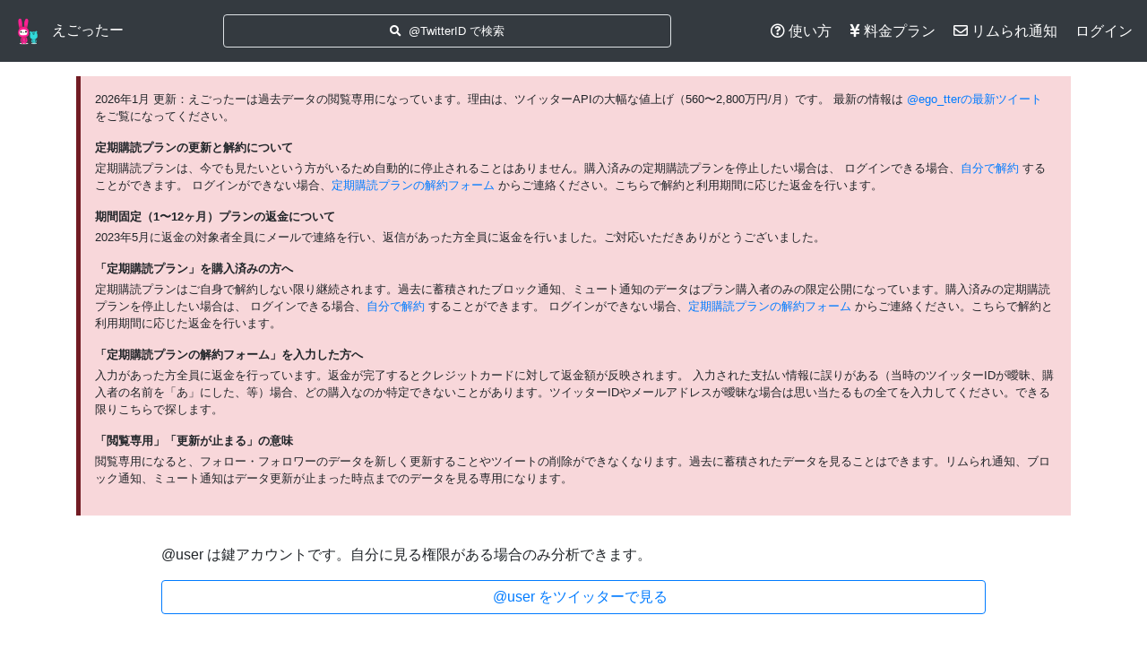

--- FILE ---
content_type: text/html; charset=utf-8
request_url: https://egotter.com/error_pages/protected_user?locale=ja&via=usage_stats%2Fshow
body_size: 10727
content:
<!DOCTYPE html>
<html lang='ja'>
<head>
<meta content='text/html; charset=UTF-8' http-equiv='Content-Type'>
<meta charset='utf-8'>
<meta content='IE=edge' http-equiv='X-UA-Compatible'>
<meta content='width=device-width, initial-scale=1' name='viewport'>
<link href='https://d3i5r3jvad5gk5.cloudfront.net/favicon-192.png' rel='icon' sizes='192x192'>
<link href='https://d3i5r3jvad5gk5.cloudfront.net/apple-touch-icon.png' rel='apple-touch-icon'>
<link href='https://d3i5r3jvad5gk5.cloudfront.net/apple-touch-icon-120x120.png' rel='apple-touch-icon' sizes='120x120'>
<link href='https://d3i5r3jvad5gk5.cloudfront.net/apple-touch-icon-152x152.png' rel='apple-touch-icon' sizes='152x152'>
<title>えごったー スマホでかんたん ツイッターのフォロー整理</title>
<meta name="description" content="ツイッターで仲良しの人、リムーブした・された人、ブロックされた人、片思い・両思いが分かるのはえごったーだけ！ Twitter IDを入力するだけでいつでもすぐに結果を見ることができます。">
<meta property="og:title" content="えごったー スマホでかんたん ツイッターのフォロー整理">
<meta property="og:type" content="article">
<meta property="og:url" content="https://egotter.com/error_pages/protected_user?locale=ja&amp;via=usage_stats%2Fshow">
<meta property="og:image" content="https://d3i5r3jvad5gk5.cloudfront.net/egotter_like_app_store_840x450.png?loc=og_image">
<meta property="og:site_name" content="えごったー スマホでかんたん ツイッターのフォロー整理">
<meta property="og:description" content="ツイッターで仲良しの人、リムーブした・された人、ブロックされた人、片思い・両思いが分かるのはえごったーだけ！ Twitter IDを入力するだけでいつでもすぐに結果を見ることができます。">
<meta property="og:locale" content="ja_JP">

<meta content='summary_large_image' name='twitter:card'>
<meta content='@ego_tter' name='twitter:site'>
<script src="https://d3i5r3jvad5gk5.cloudfront.net/packs/js/error_handler-f1301d0cfde65dc60ad6.js"></script>
<script>
  new ErrorHandler({userId: '', visitId: '', method: 'GET', controllerAction: 'error_pages#protected_user', deviceType: 'pc', os: 'Mac OSX 10.15.7', browser: 'Chrome 131.0.0.0'});
</script>

<script src="https://d3i5r3jvad5gk5.cloudfront.net/packs/js/logger-696ec8806fb46deb4496.js"></script>
<script>
  window.logger = new Logger('production');
</script>

<script crossorigin='anonymous' integrity='sha256-/xUj+3OJU5yExlq6GSYGSHk7tPXikynS7ogEvDej/m4=' src='https://code.jquery.com/jquery-3.6.0.min.js'></script>
<script src="https://d3i5r3jvad5gk5.cloudfront.net/packs/js/event_tracker-18638436e7d1e283c1a4.js"></script>
<script>
  new EventTracker({userId: '', deviceType: 'pc', controllerAction: 'error_pages#protected_user', via: 'usage_stats/show'});
  $(function () {
    $(document).on('click', '.track-twitter-link', function () {
      var eventLocation = $(this).data('location');
      window.trackTwitterLink(eventLocation, 'clicked');
    });
  });
</script>

<link rel="stylesheet" href="https://cdn.jsdelivr.net/npm/bootstrap@4.6.0/dist/css/bootstrap.min.css" integrity="sha384-B0vP5xmATw1+K9KRQjQERJvTumQW0nPEzvF6L/Z6nronJ3oUOFUFpCjEUQouq2+l" crossorigin="anonymous">
<script src="https://cdn.jsdelivr.net/npm/popper.js@1.16.1/dist/umd/popper.min.js" integrity="sha384-9/reFTGAW83EW2RDu2S0VKaIzap3H66lZH81PoYlFhbGU+6BZp6G7niu735Sk7lN" crossorigin="anonymous"></script>
<script src="https://cdn.jsdelivr.net/npm/bootstrap@4.6.0/dist/js/bootstrap.min.js" integrity="sha384-+YQ4JLhjyBLPDQt//I+STsc9iw4uQqACwlvpslubQzn4u2UU2UFM80nGisd026JF" crossorigin="anonymous"></script>

<link crossorigin='anonymous' href='https://cdnjs.cloudflare.com/ajax/libs/font-awesome/5.15.4/css/all.min.css' integrity='sha512-1ycn6IcaQQ40/MKBW2W4Rhis/DbILU74C1vSrLJxCq57o941Ym01SwNsOMqvEBFlcgUa6xLiPY/NS5R+E6ztJQ==' referrerpolicy='no-referrer' rel='stylesheet'>
<link rel="stylesheet" media="all" href="https://d3i5r3jvad5gk5.cloudfront.net/assets/application-2c6847fc595605f68df192a99d6337a9cb01d12e9d1679d3e9e9f68e5c25f414.css" />
<script src="//code.highcharts.com/stock/8.2.0/highstock.js"></script>
<!--<script src='//code.highcharts.com/8.2.0/highcharts.js' type='text/javascript'></script>-->
<script src='//code.highcharts.com/8.2.0/highcharts-more.js' type='text/javascript'></script>
<script src='//code.highcharts.com/8.2.0/modules/drilldown.js' type='text/javascript'></script>
<script src='//code.highcharts.com/8.2.0/modules/solid-gauge.js' type='text/javascript'></script>

<script src="https://cdnjs.cloudflare.com/ajax/libs/d3/3.5.17/d3.min.js" integrity="sha512-oJp0DdQuQQrRsKVly+Ww6fAN1GwJN7d1bi8UubpEbzDUh84WrJ2CFPBnT4LqBCcfqTcHR5OGXFFhaPe3g1/bzQ==" crossorigin="anonymous"></script>
<script src="https://cdnjs.cloudflare.com/ajax/libs/d3-cloud/1.2.5/d3.layout.cloud.min.js" integrity="sha512-HjKxWye8lJGPu5q1u/ZYkHlJrJdm6KGr89E6tOrXeKm1mItb1xusPU8QPcKVhP8F9LjpZT7vsu1Fa+dQywP4eg==" crossorigin="anonymous"></script>

<script src='https://js.stripe.com/v3'></script>
<script src="https://d3i5r3jvad5gk5.cloudfront.net/packs/js/checkout-c65efb8b28e53ceb9fb2.js"></script>

  <script>
    $(function () {
      new Checkout().enableRedirectingToLogin();
    });
  </script>

<script src="https://d3i5r3jvad5gk5.cloudfront.net/assets/application-e522bc0fe8aaae2e9116240d39064368491ed9b14ae12ea16486748b52222937.js"></script>
<script src="https://d3i5r3jvad5gk5.cloudfront.net/packs/js/application-f4c058303071881fbde2.js"></script>
<script crossorigin='anonymous' integrity='sha512-jNDtFf7qgU0eH/+Z42FG4fw3w7DM/9zbgNPe3wfJlCylVDTT3IgKW5r92Vy9IHa6U50vyMz5gRByIu4YIXFtaQ==' src='https://cdnjs.cloudflare.com/ajax/libs/jquery.lazyload/1.9.1/jquery.lazyload.min.js'></script>
<script crossorigin='anonymous' integrity='sha512-rmZcZsyhe0/MAjquhTgiUcb4d9knaFc7b5xAfju483gbEXTkeJRUMIPk6s3ySZMYUHEcjKbjLjyddGWMrNEvZg==' src='https://cdnjs.cloudflare.com/ajax/libs/moment.js/2.27.0/moment.min.js'></script>
<script crossorigin='anonymous' integrity='sha512-YfIXbIiAfl/i9LO4PUETYxh72veiVE9ixWItTOx267LiYsWVAHuTO13jEwiEFAHrBtH87a47+sehqUMX3L3i2w==' src='https://cdnjs.cloudflare.com/ajax/libs/moment-timezone/0.5.32/moment-timezone-with-data.min.js'></script>
<script crossorigin='anonymous' integrity='sha512-sE4GyQp4GEFV4qtelZtk1VmjxViVV9zC3PnZCKEjmDIiNZ+MpY/53EKGk+eZUx4FvvH7F2QgduRa2Oxe/pK7fQ==' src='https://cdnjs.cloudflare.com/ajax/libs/jquery-sidebar/3.3.2/jquery.sidebar.min.js'></script>
<script crossorigin='anonymous' integrity='sha512-Qjrukx28QnvFWISw9y4wCB0kTB/ISnWXPz5/RME5o8OlZqllWygc1AB64dOBlngeTeStmYmNTNcM6kfEjUdnnQ==' src='https://cdnjs.cloudflare.com/ajax/libs/mustache.js/3.2.1/mustache.min.js'></script>
<script crossorigin='anonymous' integrity='sha512-QABeEm/oYtKZVyaO8mQQjePTPplrV8qoT7PrwHDJCBLqZl5UmuPi3APEcWwtTNOiH24psax69XPQtEo5dAkGcA==' src='https://cdnjs.cloudflare.com/ajax/libs/jquery.sticky/1.0.4/jquery.sticky.min.js'></script>
<meta name="csrf-param" content="authenticity_token" />
<meta name="csrf-token" content="8D-u7n99m7hXCQ8cwOC34nWWpBCovL2M8ZMjhLkmhJmee1RgNBNBb77JqfqQz13Rprdbni9Hr340YohkGMt_OA" />

<script>
  (function(i,s,o,g,r,a,m){i['GoogleAnalyticsObject']=r;i[r]=i[r]||function(){
  (i[r].q=i[r].q||[]).push(arguments)},i[r].l=1*new Date();a=s.createElement(o),
  m=s.getElementsByTagName(o)[0];a.async=1;a.src=g;m.parentNode.insertBefore(a,m)
})(window,document,'script','https://www.google-analytics.com/analytics.js','ga');

    ga('create', 'UA-13072051-3', 'auto');

  ga('send', 'pageview', {
    hitCallback: function () {
      if (window.pageViewCallback) {
        window.pageViewCallback();
      }
    }
  });
</script>

<!-- Global site tag (gtag.js) - Google Ads: 1016415057 -->
<script async src="https://www.googletagmanager.com/gtag/js?id=AW-1016415057"></script>
<script>
  window.dataLayer = window.dataLayer || [];
  function gtag(){dataLayer.push(arguments);}
  gtag('js', new Date());

  gtag('config', 'AW-1016415057');
</script>

<!-- Google Code for &#12488;&#12483;&#12503;&#12506;&#12540;&#12472;&#12363;&#12425;&#12398;&#26908;&#32034; Conversion Page
In your html page, add the snippet and call
goog_report_conversion when someone clicks on the
chosen link or button. -->
<script type="text/javascript">
/* <![CDATA[ */
goog_snippet_vars = function() {
  var w = window;
  w.google_conversion_id = 1016415057;
  w.google_conversion_label = "ZtTKCOqez2QQ0YbV5AM";
  w.google_remarketing_only = false;
};
// DO NOT CHANGE THE CODE BELOW.
goog_report_conversion = function(url) {
  goog_snippet_vars();
  window.google_conversion_format = "3";
  var opt = new Object();
  opt.onload_callback = function() {
    if (typeof(url) != 'undefined') {
      window.location = url;
    }
  };
  var conv_handler = window['google_trackConversion'];
  if (typeof(conv_handler) == 'function') {
    conv_handler(opt);
  }
};
/* ]]> */
</script>
<script type="text/javascript"
src="//www.googleadservices.com/pagead/conversion_async.js">
</script>

  <script async src="https://pagead2.googlesyndication.com/pagead/js/adsbygoogle.js"></script>
  <script>
    (adsbygoogle = window.adsbygoogle || []).push({
      google_ad_client: "ca-pub-3146843071247817",
      enable_page_level_ads: true,
      overlays: {bottom: true}
    });
  </script>

<script>
    window.twttr = (function(d, s, id) {
        var js, fjs = d.getElementsByTagName(s)[0], t = window.twttr || {};
        if (d.getElementById(id)) return t;
        js = d.createElement(s);
        js.id = id;
        js.src = "https://platform.twitter.com/widgets.js";
        fjs.parentNode.insertBefore(js, fjs);

        t._e = [];
        t.ready = function(f) {
            t._e.push(f);
        };

        return t;
    }(document, "script", "twitter-wjs"));
</script>

<script id='user-template' type='x-tmpl-mustache'>
  <div class="m-1">
    <a href="{{timeline_url}}" width='48' height='48'>
      <img alt='@{{screen_name}}' class='rounded shadow' width='48' height='48'>
    </a>
  </div>
</script>

<template id='user-rectangle-template'>
  <div class="card mb-3">
    <div class="d-flex">
      <div class="mt-1 ml-1">
        <a href="{{timeline_url}}">
          <img class="rounded-circle shadow" style="width: 50px; height: 50px;" alt="@{{screen_name}}">
        </a>
      </div>
      <div class="mt-1 ml-1" style="white-space: nowrap; overflow: hidden;">
        <div class="small">{{{name_with_icon}}}</div>
        <div class="small"><a href="{{timeline_url}}">@{{screen_name}}</a></div>
        <div class="small">{{{status_labels}}}</div>
      </div>
      <div class="mt-1 mr-1 ml-auto" style="white-space: nowrap;">
        <a href="#" class="btn btn-outline-primary btn-sm" data-screen-name="{{screen_name}}" data-target="#open-twitter-modal" data-toggle="modal">
          <i class="fab fa-twitter"></i>
        </a>
        <a href="{{timeline_url}}" class="btn btn-primary btn-sm">
          <i class="fas fa-search"></i>
          検索
        </a>
      </div>
    </div>

    <div class="mx-1 mb-3">{{{followed_label}}}</div>
    <div class="card-text small mx-1 mb-3">{{{description}}}</div>

    <div class="d-flex card-text small mx-1 mb-1">
      <div>
        <a href="{{status_url}}">
          <strong class="text-body">{{statuses_count}}</strong>
          <span class="text-muted">ツイート</span>
        </a>
      </div>
      <div>&nbsp;/&nbsp;</div>
      <div>
        <a href="{{friend_url}}">
          <strong class="text-body">{{friends_count}}</strong>
          <span class="text-muted">フォロー</span>
        </a>
      </div>
      <div>&nbsp;/&nbsp;</div>
      <div>
        <a href="{{follower_url}}">
          <strong class="text-body">{{followers_count}}</strong>
          <span class="text-muted">フォロワー</span>
        </a>
      </div>
      <div class="ml-auto text-muted">{{index}}</div>
    </div>
  </div>
</template>

<template id='search-history-rectangle-template'>
  <div class="card mb-3 p-1">
    <div class="d-flex">
      <div>
        <img class="rounded-circle shadow mr-1" style="width: 50px; height: 50px;" alt="@{{screen_name}}">
      </div>
      <div class="small" style="white-space: nowrap; overflow: hidden;">
        <div>{{{name_with_icon}}}</div>
        <div>@{{screen_name}}</div>
        <div>{{{status_labels}}}</div>
      </div>
      <div class="ml-auto" style="white-space: nowrap;">
        <a href="{{timeline_url}}" class="btn btn-primary btn-sm">
          <i class="fas fa-search"></i>
          検索
        </a>
      </div>
    </div>

    <div class="small mb-3">{{{followed_label}}}</div>
    <div class="small" style="overflow: hidden; word-break: break-word; display: -webkit-box; -webkit-box-orient: vertical; -webkit-line-clamp: 3;">{{{description}}}</div>
  </div>
</template>

<template id='toast-template'>
  <div id="{{id}}" class="toast" style="min-width: 300px; min-height: 90px; background-color: rgba(255, 255, 255, 0.95)" role="alert" aria-live="assertive" aria-atomic="true">
    <div class="toast-body d-flex">
      <div class="w-100">{{{body}}}</div>
      <div>
        <button type="button" id="close-{{id}}" class="close" data-dismiss="toast" aria-label="Close">
          <span aria-hidden="true">&times;</span>
        </button>
      </div>
    </div>
  </div>
</template>

<template id="deletable-tweet-template">
  <div class="deletable-tweet-container" data-id="{{id}}">
    <div class="d-flex align-items-center mb-2">
      <div>
        <input type="checkbox" name="selected-deletable-tweet" data-id="{{id}}">
      </div>
      <div class="ml-3">
        {{#user}}
        <img loading="lazy" class="rounded-circle border" style="border-width: 1px !important;" src="{{profile_image_url}}" width="20" height="20">
        {{/user}}
      </div>
      <div class="small text-muted ml-3" style="white-space: nowrap;">
        <i class="fas fa-retweet mr-1"></i>{{retweet_count}}
      </div>
      <div class="small text-muted ml-3" style="white-space: nowrap;">
        <i class="far fa-heart mr-1"></i>{{favorite_count}}
      </div>
      <div class="small ml-3" style="white-space: nowrap;">
        <a href="{{url}}" class="text-muted" target="_blank">{{created_at}}</a>
      </div>
      <div class="ml-auto small text-muted">{{index}}</div>
    </div>
    {{#deletion_reserved}}
    <div class="badge badge-secondary">
      {{deletion_reserved_label}}
    </div>
    {{/deletion_reserved}}
    {{#deleted}}
    <div class="badge badge-danger">
      {{deleted_label}}
    </div>
    {{/deleted}}
    <div class="tweet-text" style="cursor: pointer; overflow: hidden; word-break: break-word; display: -webkit-box; -webkit-box-orient: vertical; -webkit-line-clamp: 3;">
      {{{text}}}
    </div>
    <div class="d-flex" style="overflow-x: scroll;">
      {{#media}}
      <div class="mr-3">
        <a href="{{url}}" target="_blank">
          <img loading="lazy" class="rounded border" style="border-width: 1px !important;" src="{{url}}" width="200">
        </a>
      </div>
      {{/media}}
    </div>
  </div>
</template>

<template id="delete-tweets-history-template">
  <tr>
    <td>{{created_at}}</td>
    <td>{{type}}</td>
    <td>{{reservations_count}}</td>
    <td>{{deletions_count}}</td>
  </tr>
</template>

<template id="delete-favorites-history-template">
  <tr>
    <td>{{created_at}}</td>
    <td>{{type}}</td>
    <td>{{reservations_count}}</td>
    <td>{{deletions_count}}</td>
  </tr>
</template>

<script>
  $(function () {
    var templates = {
      user: $('#user-template').html(),
      userRectangle: $('#user-rectangle-template').html(),
      searchHistoryRectangle: $('#search-history-rectangle-template').html(),
      toast: $('#toast-template').html(),
      deletableTweet: $('#deletable-tweet-template').html(),
      deleteTweetsHistory: $('#delete-tweets-history-template').html(),
      deleteFavoritesHistory: $('#delete-favorites-history-template').html()
    };

    window.templates = templates;
  });
</script>




<script>
  // ahoy.trackView();
  ahoy.trackClicks("a, button, input[type=submit]");
  // ahoy.trackSubmits("form");
  // ahoy.trackChanges("input, textarea, select");
</script>

</head>
<body>
<script src="https://d3i5r3jvad5gk5.cloudfront.net/adsense.js?t=1769374022"></script>
<div id="toast-container" style="position: fixed; top: 10px; right: 10px; max-height: 95vh; z-index: 1030; overflow-y: auto;">
</div>

<div class='sticky-top'>
<div class='d-none d-md-block'>
<div class='d-flex justify-content-between align-items-center m-0 p-3' style='background-color: #343a40 !important;'>
<div>
<a href="/?locale=ja&amp;via=error_pages%2Fprotected_user%2Fnavbar"><img alt='えごったー' class='rounded' height='30' src='https://d3i5r3jvad5gk5.cloudfront.net/logo_transparent_96x96.png'>
</a><a class="text-white pl-2" href="/?locale=ja&amp;via=error_pages%2Fprotected_user%2Fnavbar%2Froot_path_for_error_pages">えごったー
</a></div>
<div>
<a class="border rounded text-white text-center small d-block p-2" style="width: 500px;" data-target="#search-modal" data-toggle="modal" href="#"><i class='fas fa-search pr-1'></i>
@TwitterID で検索
</a></div>
<div>
<a class="text-white" href="/start?locale=ja&amp;via=error_pages%2Fprotected_user%2Fnavbar"><i class='far fa-question-circle'></i>
使い方
</a><a class="text-white pl-3" href="/pricing?locale=ja&amp;via=error_pages%2Fprotected_user%2Fnavbar"><i class='fas fa-yen-sign'></i>
料金プラン
</a><a class="text-white pl-3" target="_blank" href="https://twitter.com/messages/compose?recipient_id=187385226&amp;text=%E3%83%AA%E3%83%A0%E3%82%89%E3%82%8C%E9%80%9A%E7%9F%A5+%E9%80%81%E4%BF%A1"><i class='far fa-envelope'></i>
リムられ通知
</a><a class="text-white pl-3" href="/sign_in?locale=ja&amp;redirect_path=%2F%3Flocale%3Dja%26via%3Derror_pages%252Fprotected_user%252Fnavbar_sign_in%252Froot_path_for_error_pages&amp;via=error_pages%2Fprotected_user%2Fnavbar">ログイン</a>
</div>
</div>
</div>
<div class='d-block d-md-none'>
<div class='d-flex justify-content-between align-items-center m-0 p-3' style='background-color: #343a40 !important;'>
<div>
<a href="/?locale=ja&amp;via=error_pages%2Fprotected_user%2Fnavbar"><img alt='えごったー' class='rounded' height='30' src='https://d3i5r3jvad5gk5.cloudfront.net/logo_transparent_96x96.png'>
</a><a class="text-white pl-2" href="/?locale=ja&amp;via=error_pages%2Fprotected_user%2Fnavbar%2Froot_path_for_error_pages">えごったー
</a></div>
<div>
<a class="text-white" data-target="#search-modal" data-toggle="modal" href="#"><i class='fas fa-search'></i>
</a><a class="text-white pl-3" href="/sign_in?locale=ja&amp;redirect_path=%2F%3Flocale%3Dja%26via%3Derror_pages%252Fprotected_user%252Fnavbar_sign_in%252Froot_path_for_error_pages&amp;via=error_pages%2Fprotected_user%2Fnavbar">ログイン</a>
</div>
</div>
</div>

</div>
<div class='container _debug_alert'>
<div class="text-body alert-box-danger p-3 small my-3">
  <p class="mb-3">2026年1月 更新：えごったーは過去データの閲覧専用になっています。理由は、ツイッターAPIの大幅な値上げ（560〜2,800万円/月）です。
  最新の情報は <a href="https://twitter.com/ego_tter" target="_blank">@ego_tterの最新ツイート</a> をご覧になってください。</p>

<div class="font-weight-bold mb-1">定期購読プランの更新と解約について</div>
<p class="mb-3">
  定期購読プランは、今でも見たいという方がいるため自動的に停止されることはありません。購入済みの定期購読プランを停止したい場合は、
  ログインできる場合、<a href="/settings/order_history?locale=ja&amp;via=error_pages%2Fprotected_user">自分で解約</a> することができます。
  ログインができない場合、<a class="cancel-plan-link" href="https://egotter.com/l/cancel_plan" target="_blank">定期購読プランの解約フォーム</a> からご連絡ください。こちらで解約と利用期間に応じた返金を行います。
</p>

<div class="font-weight-bold mb-1">期間固定（1〜12ヶ月）プランの返金について</div>
<p class="mb-3">2023年5月に返金の対象者全員にメールで連絡を行い、返信があった方全員に返金を行いました。ご対応いただきありがとうございました。</p>

<div class="font-weight-bold mb-1">「定期購読プラン」を購入済みの方へ</div>
<p class="mb-3">
  定期購読プランはご自身で解約しない限り継続されます。過去に蓄積されたブロック通知、ミュート通知のデータはプラン購入者のみの限定公開になっています。購入済みの定期購読プランを停止したい場合は、
  ログインできる場合、<a href="/settings/order_history?locale=ja&amp;via=error_pages%2Fprotected_user">自分で解約</a> することができます。
  ログインができない場合、<a class="cancel-plan-link" href="https://egotter.com/l/cancel_plan" target="_blank">定期購読プランの解約フォーム</a> からご連絡ください。こちらで解約と利用期間に応じた返金を行います。
</p>

<div class="font-weight-bold mb-1">「定期購読プランの解約フォーム」を入力した方へ</div>
<p class="mb-3">
  入力があった方全員に返金を行っています。返金が完了するとクレジットカードに対して返金額が反映されます。
  入力された支払い情報に誤りがある（当時のツイッターIDが曖昧、購入者の名前を「あ」にした、等）場合、どの購入なのか特定できないことがあります。ツイッターIDやメールアドレスが曖昧な場合は思い当たるもの全てを入力してください。できる限りこちらで探します。
</p>

<div class="font-weight-bold mb-1">「閲覧専用」「更新が止まる」の意味</div>
<p class="mb-3">閲覧専用になると、フォロー・フォロワーのデータを新しく更新することやツイートの削除ができなくなります。過去に蓄積されたデータを見ることはできます。リムられ通知、ブロック通知、ミュート通知はデータ更新が止まった時点までのデータを見る専用になります。</p>


</div>
</div>

<div class='container _debug_header'>
<div class='row'>
<div class='d-none d-sm-none d-md-block col-md-1'></div>
<div class='col-12 col-sm-12 col-md-10'>
<div class="my-3">@user は鍵アカウントです。自分に見る権限がある場合のみ分析できます。</div>



<div class="mt-3 mb-1">
<a id="profile-top-user" class="track-twitter-link btn btn-outline-primary btn-block disabled" disabled="disabled" target="_blank" data-location="Button(top)" href="https://twitter.com/user">
  <img src="https://d3i5r3jvad5gk5.cloudfront.net/ajax-loader-primary.gif" width="16" height="16" />
  <i class="fab fa-twitter" style="display: none;"></i>
  @user をツイッターで見る
</a>
<script>
  $(function () {
    var id = 'profile-top-user';
    var location = 'Button(top)';

    $('#' + id).lazyload().one('appear', function () {
      setTimeout(function () {
        $('#' + id)
            .find('img').remove().end()
            .find('i').css('display', 'inline-block').end()
            .removeClass('disabled').removeAttr('disabled');
      }, 3000);
    });

    if (location === 'Button(top)') {
      trackTwitterLink(location, 'shown');
    }
  });
</script>
</div>
  <div class="adsense-container">
    <script async src="https://pagead2.googlesyndication.com/pagead/js/adsbygoogle.js"></script>
    <!-- Responsive -->
    <ins class="adsbygoogle"
         style="display:block"
         data-ad-client="ca-pub-3146843071247817"
         data-ad-slot="4139419396"
         data-ad-format="auto"
         data-full-width-responsive="true"></ins>
    <script>
      (adsbygoogle = window.adsbygoogle || []).push({});
    </script>
  </div>

<div class="mt-1 mb-3">  <a class="btn btn-primary btn-block" href="/sign_in?locale=ja&amp;redirect_path=%2Ftimelines%2Fuser%3Flocale%3Dja%26via%3Derror_pages%252Fprotected_user%252Fsign_in_and_analyze_button&amp;via=error_pages%2Fprotected_user%2Fsign_in_and_analyze_button">
    <img class="rounded-circle" height="20" src="https://d3i5r3jvad5gk5.cloudfront.net/logo_transparent_96x96.png">
    ログインして @user を分析する
</a></div>


<div class="my-3">
  <dl>
  <dt>・「鍵アカウント」とは何ですか？</dt>
  <dd class="mb-3">ツイッタープロフィールが非公開のアカウントです。</dd>

  <dt>・鍵アカウントの検索はできますか？</dt>
  <dd class="mb-3">自分がプロフィールを見ることのできる鍵アカウントであれば、えごったーで分析することができます。</dd>
</dl>

</div>

</div>
<div class='d-none d-sm-none d-md-block col-md-1'></div>
</div>
</div>
</body>
<footer class='footer bg-light py-4'>
<div class='container text-center'>
<ul class='list-inline mb-4'>
<li class="list-inline-item d-none d-md-inline-block">⋅</li>
<li class="list-inline-item mb-3"><a href='/?locale=ja&amp;via=error_pages%2Fprotected_user%2Ffooter'>トップページ</a>
</li>
<br class="d-block d-md-none">
<li class="list-inline-item d-none d-md-inline-block">⋅</li>
<li class="list-inline-item mb-3"><a href='/close_friends?locale=ja&amp;via=error_pages%2Fprotected_user%2Ffooter'>仲良しランキング</a>
</li>
<br class="d-block d-md-none">
<li class="list-inline-item d-none d-md-inline-block">⋅</li>
<li class="list-inline-item mb-3"><a href='/friends?locale=ja&amp;via=error_pages%2Fprotected_user%2Ffooter'>フォローチェック</a>
</li>
<br class="d-block d-md-none">
<li class="list-inline-item d-none d-md-inline-block">⋅</li>
<li class="list-inline-item mb-3"><a href='/one_sided_friends?locale=ja&amp;via=error_pages%2Fprotected_user%2Ffooter'>片思いチェック</a>
</li>
<br class="d-block d-md-none">
<li class="list-inline-item d-none d-md-inline-block">⋅</li>
<li class="list-inline-item mb-3"><a href='/unfriends?locale=ja&amp;via=error_pages%2Fprotected_user%2Ffooter'>リムられチェック</a>
</li>
<br class="d-block d-md-none">
<li class="list-inline-item d-none d-md-inline-block">⋅</li>
<li class="list-inline-item mb-3"><a href='/inactive_friends?locale=ja&amp;via=error_pages%2Fprotected_user%2Ffooter'>休眠フォロー分析</a>
</li>
<br class="d-block d-md-none">
<li class="list-inline-item d-none d-md-inline-block">⋅</li>
<li class="list-inline-item mb-3"><a href='/clusters?locale=ja&amp;via=error_pages%2Fprotected_user%2Ffooter'>クラスタ判定</a>
</li>
<br class="d-block d-md-none">
<li class="list-inline-item d-none d-md-inline-block">⋅</li>
<li class="list-inline-item mb-3"><a href='/delete_tweets?locale=ja&amp;via=error_pages%2Fprotected_user%2Ffooter'>ツイートを一括削除</a>
</li>
<br class="d-block d-md-none">
<li class="list-inline-item d-none d-md-inline-block">⋅</li>
<li class="list-inline-item mb-3"><a href='/delete_favorites?locale=ja&amp;via=error_pages%2Fprotected_user%2Ffooter'>いいねを一括削除</a>
</li>
<br class="d-block d-md-none">
<li class="list-inline-item d-none d-md-inline-block">⋅</li>
<li class="list-inline-item mb-3"><a href='https://scheduled-tweets.egotter.com?utm_campaign=egotter&amp;utm_medium=web&amp;utm_source=egotter-footer&amp;via=egotter_footer' target='_blank'>ツイート予約投稿</a>
</li>
<br class="d-block d-md-none">
<li class="list-inline-item d-none d-md-inline-block">⋅</li>
<li class="list-inline-item mb-3"><a href="/sign_in?locale=ja&amp;via=error_pages%2Fprotected_user%2Ffooter">ログイン</a>
</li>
<br class="d-block d-md-none">
<li class="list-inline-item d-none d-md-inline-block">⋅</li>
<li class="list-inline-item mb-3"><a href='https://twitter.com/ego_tter' target='_blank'>公式アカウント</a>
</li>
<br class="d-block d-md-none">
<li class="list-inline-item d-none d-md-inline-block">⋅</li>
<li class="list-inline-item mb-3"><a href="/support?locale=ja&amp;via=error_pages%2Fprotected_user%2Ffooter">お問い合わせ</a>
</li>
<br class="d-block d-md-none">
<li class="list-inline-item d-none d-md-inline-block">⋅</li>
<li class="list-inline-item mb-3"><a href="/support?locale=ja&amp;via=error_pages%2Fprotected_user%2Ffooter">よくある質問</a>
</li>
<br class="d-block d-md-none">
<li class="list-inline-item d-none d-md-inline-block">⋅</li>
<li class="list-inline-item mb-3"><a href='https://github.com/ts-3156/egotter' target='_blank'>Github</a>
</li>
<br class="d-block d-md-none">
<li class="list-inline-item d-none d-md-inline-block">⋅</li>
<li class="list-inline-item mb-3"><a href="/terms_of_service?locale=ja">利用規約</a>
</li>
<br class="d-block d-md-none">
<li class="list-inline-item d-none d-md-inline-block">⋅</li>
<li class="list-inline-item mb-3"><a href="/privacy_policy?locale=ja">プライバシーポリシー</a>
</li>
<br class="d-block d-md-none">
<li class="list-inline-item d-none d-md-inline-block">⋅</li>
<li class="list-inline-item mb-3"><a href="/specified_commercial_transactions?locale=ja">特定商取引法に基づく表記</a>
</li>
<br class="d-block d-md-none">
<li class="list-inline-item d-none d-md-inline-block">⋅</li>
<li class="list-inline-item mb-3"><a href="/refund_policy?locale=ja">返金ポリシー</a>
</li>
<br class="d-block d-md-none">
<li class="list-inline-item d-none d-md-inline-block">⋅</li>
<li class="list-inline-item mb-3"><a href="/pricing?locale=ja&amp;via=error_pages%2Fprotected_user%2Ffooter">料金プラン</a>
</li>
<br class="d-block d-md-none">
<li class="list-inline-item d-none d-md-inline-block">⋅</li>
<li class="list-inline-item mb-3"><a href="/directory/profiles?locale=ja">プロフィール</a>
</li>
<br class="d-block d-md-none">
<li class="list-inline-item d-none d-md-inline-block">⋅</li>
<li class="list-inline-item mb-3"><a href="/directory/timelines?locale=ja">タイムライン</a>
</li>
<br class="d-block d-md-none">
</ul>
<div>
<a href='https://play.google.com/store/apps/details?id=com.egotter&amp;pcampaignid=pcampaignidMKT-Other-global-all-co-prtnr-py-PartBadge-Mar2515-1' target='_blank'>
<img alt='Google Play で手に入れよう' src='https://play.google.com/intl/en_us/badges/static/images/badges/ja_badge_web_generic.png' width='100px'>
</a>
</div>
<span class='copy'>&copy; 2021 EGOTTER</span>
</div>
</footer>

<div class="modal  fade" id="search-modal" tabindex="-1" role="dialog" aria-labelledby="exampleModalLabel" aria-hidden="true" >
  <div class="modal-dialog modal-lg" role="document">
    <div class="modal-content">
      <div class="modal-header">
        <h5 class="modal-title">えごったーで検索</h5>
        <button type="button" id="close-search-modal" class="close" data-dismiss="modal" aria-label="Close">
          <span aria-hidden="true">&times;</span>
        </button>
      </div>
      <div class="modal-body">
        
  
<form id="form-search-modal" class="text-left" action="/searches?locale=ja" accept-charset="UTF-8" method="post"><input type="hidden" name="authenticity_token" value="vqp9UwKVfxCd6O8wvzuXqUFKXcUTov4wIJalvZBHXe5yBAS3wTjERlQZrrGbjYwSS7ZPqzP74TkWVGdj1JsEbw" />
  <input type="hidden" name="via" value="error_pages/protected_user/search_form">
  <input type="hidden" name="redirect_path" value="">
  <input type="hidden" name="render_time" value="2026-01-25 20:47:02">

  <label for="screen_name" class="sr-only">Twitter ID</label>
  <div class="input-group">
    <div class="input-group-prepend">
      <div class="input-group-text">@</div>
    </div>
    <input id="input-search-modal"
           type="search"
           name="screen_name"
           class="form-control"
           placeholder="@TwitterID で検索"
           pattern="^[0-9A-Za-z_]{1,20}$"
           inputmode="verbatim"
           title="1 文字以上 20 文字以内の半角英数字を入力してください。" required>
    <span class="input-group-btn">
      <button id="button-search-modal" class="btn btn-primary" type="submit">検索</button>
    </span>
  </div>
</form>


  <div class="loading text-center m-3">
    読み込み中
    <img src="https://d3i5r3jvad5gk5.cloudfront.net/ajax-loader.gif?a=1" />
  </div>

      </div>
      <div class="modal-footer">
  
  <button type="button" id="button-ok-search-modal" class="btn btn-outline-secondary  positive" data-dismiss="modal">閉じる</button>

</div>

    </div>
  </div>
</div>

<script>
  $(function () {
    var url = '/search_histories?locale=ja&via=error_pages%2Fprotected_user';
    var i18n = {failed: '履歴の読み込みに失敗しました'};
    var eventAction = 'error_pages#protected_user';
    new SearchModal(url, 'search-modal', i18n, eventAction);
  });
</script>


</html>


--- FILE ---
content_type: text/html; charset=utf-8
request_url: https://www.google.com/recaptcha/api2/aframe
body_size: 184
content:
<!DOCTYPE HTML><html><head><meta http-equiv="content-type" content="text/html; charset=UTF-8"></head><body><script nonce="DX2FERKvf8tMAk_8dUo9oQ">/** Anti-fraud and anti-abuse applications only. See google.com/recaptcha */ try{var clients={'sodar':'https://pagead2.googlesyndication.com/pagead/sodar?'};window.addEventListener("message",function(a){try{if(a.source===window.parent){var b=JSON.parse(a.data);var c=clients[b['id']];if(c){var d=document.createElement('img');d.src=c+b['params']+'&rc='+(localStorage.getItem("rc::a")?sessionStorage.getItem("rc::b"):"");window.document.body.appendChild(d);sessionStorage.setItem("rc::e",parseInt(sessionStorage.getItem("rc::e")||0)+1);localStorage.setItem("rc::h",'1769374026408');}}}catch(b){}});window.parent.postMessage("_grecaptcha_ready", "*");}catch(b){}</script></body></html>

--- FILE ---
content_type: text/javascript
request_url: https://d3i5r3jvad5gk5.cloudfront.net/packs/js/checkout-c65efb8b28e53ceb9fb2.js
body_size: 1037
content:
!function(e){var t={};function n(o){if(t[o])return t[o].exports;var i=t[o]={i:o,l:!1,exports:{}};return e[o].call(i.exports,i,i.exports,n),i.l=!0,i.exports}n.m=e,n.c=t,n.d=function(e,t,o){n.o(e,t)||Object.defineProperty(e,t,{enumerable:!0,get:o})},n.r=function(e){"undefined"!==typeof Symbol&&Symbol.toStringTag&&Object.defineProperty(e,Symbol.toStringTag,{value:"Module"}),Object.defineProperty(e,"__esModule",{value:!0})},n.t=function(e,t){if(1&t&&(e=n(e)),8&t)return e;if(4&t&&"object"===typeof e&&e&&e.__esModule)return e;var o=Object.create(null);if(n.r(o),Object.defineProperty(o,"default",{enumerable:!0,value:e}),2&t&&"string"!=typeof e)for(var i in e)n.d(o,i,function(t){return e[t]}.bind(null,i));return o},n.n=function(e){var t=e&&e.__esModule?function(){return e.default}:function(){return e};return n.d(t,"a",t),t},n.o=function(e,t){return Object.prototype.hasOwnProperty.call(e,t)},n.p="//d3i5r3jvad5gk5.cloudfront.net/packs/",n(n.s=416)}({416:function(e,t){function n(e,t){for(var n=0;n<t.length;n++){var o=t[n];o.enumerable=o.enumerable||!1,o.configurable=!0,"value"in o&&(o.writable=!0),Object.defineProperty(e,o.key,o)}}var o=function(){function e(t,n,o){!function(e,t){if(!(e instanceof t))throw new TypeError("Cannot call a class as a function")}(this,e),this.key=t,this.url=n,this.i18n=o}var t,o,i;return t=e,(o=[{key:"enableCheckoutButtons",value:function(){var e=this;$(document).on("click",".btn-checkout",(function(){return e.createCheckoutSession("subscription",(function(t){e.redirectToCheckout(t)})),!1})),$(document).on("click",".btn-one-time-checkout",(function(){return e.createCheckoutSession($(this).data("item-id"),(function(t){e.redirectToCheckout(t)})),!1}))}},{key:"redirectToCheckout",value:function(e){Stripe(this.key).redirectToCheckout({sessionId:e}).then((function(e){logger.log(e.error.message)}))}},{key:"createCheckoutSession",value:function(e,t){var n=this.url+"&item_id="+e;$.post(n).done((function(e){t(e.session_id)})).fail(showErrorMessage)}},{key:"disableCheckoutButton",value:function(e){var t=this.i18n;return e.data("btn-disabled")||e.data("btn-disabled",!0).attr("disabled","disabled").addClass("disabled").text(t.alreadyPurchased),!1}},{key:"disableCheckoutButtons",value:function(){var e=this;$(".btn-checkout, .btn-one-time-checkout").each((function(){e.disableCheckoutButton($(this))})),$(document).on("click",".btn-checkout, .btn-one-time-checkout",(function(){return e.disableCheckoutButton($(this))}))}},{key:"enableEndTrialButton",value:function(){$(document).on("click",".btn-end-trial",(function(){if(window.endTrialModal)return window.endTrialModal.show(this),!1}))}},{key:"enableRedirectingToLogin",value:function(){$(document).on("click",".btn-checkout, .btn-one-time-checkout",(function(){return window.location.href="/login?via=btn_checkout",!1}))}}])&&n(t.prototype,o),i&&n(t,i),e}();window.Checkout=o}});
//# sourceMappingURL=checkout-c65efb8b28e53ceb9fb2.js.map